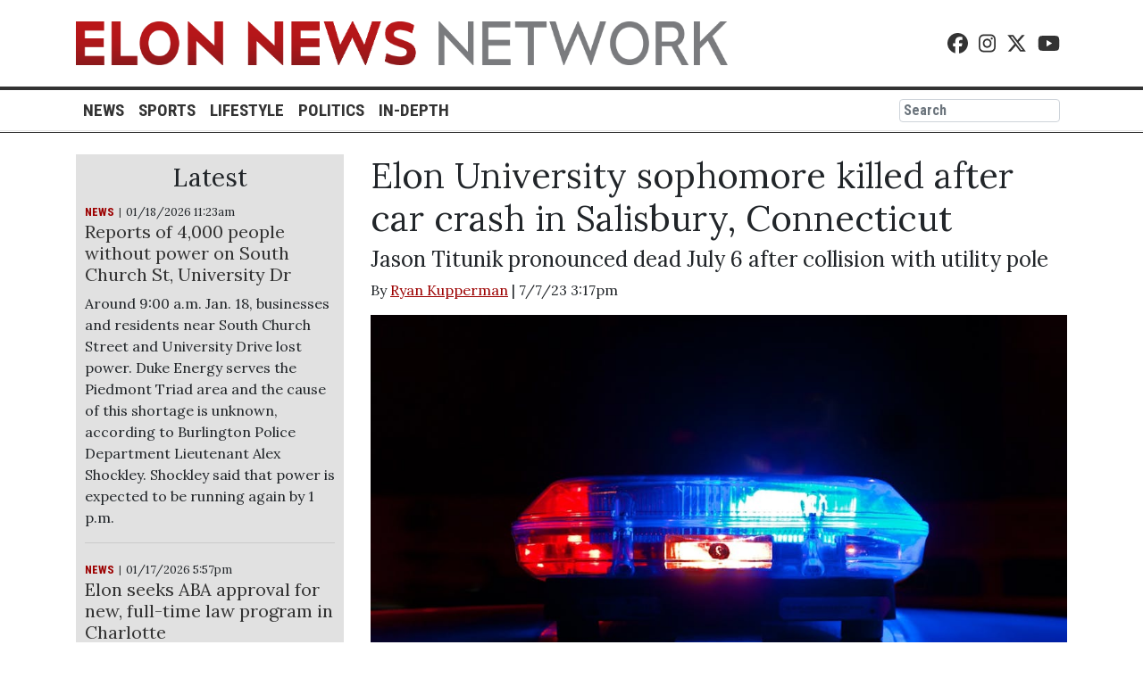

--- FILE ---
content_type: text/html; charset=UTF-8
request_url: https://www.elonnewsnetwork.com/article/2023/07/elon-university-sophomore-killed-car-crash-salisbury-connecticut
body_size: 8391
content:



    



<!DOCTYPE html>
<html lang="en-US">
<!--
   _____ _   _                    _
  / ____| \ | |                  | |
 | (___ |  \| |_      _____  _ __| | _____
  \___ \| . ` \ \ /\ / / _ \| '__| |/ / __|
  ____) | |\  |\ V  V / (_) | |  |   <\__ \
 |_____/|_| \_| \_/\_/ \___/|_|  |_|\_\___/

SNworks - Solutions by The State News - http://getsnworks.com
-->
<head>
<meta charset="utf-8">
    <meta http-equiv="content-type" content="text/html; charset=utf-8">
    

    <meta name="viewport" content="width=device-width">

    




                            
    <title>Elon University sophomore killed after car crash in Salisbury, Connecticut - Elon News Network</title>
<style>#__ceo-debug-message{display: none;}#__ceo-debug-message-open,#__ceo-debug-message-close{font-size: 18px;color: #333;text-decoration: none;position: absolute;top: 0;left: 10px;}#__ceo-debug-message-close{padding-right: 10px;}#__ceo-debug-message #__ceo-debug-message-open{display: none;}#__ceo-debug-message div{display: inline-block;}#__ceo-debug-message.message-collapse{width: 50px;}#__ceo-debug-message.message-collapse div{display: none;}#__ceo-debug-message.message-collapse #__ceo-debug-message-close{display: none;}#__ceo-debug-message.message-collapse #__ceo-debug-message-open{display: inline !important;}.__ceo-poll label{display: block;}ul.__ceo-poll{padding: 0;}.__ceo-poll li{list-style-type: none;margin: 0;margin-bottom: 5px;}.__ceo-poll [name="verify"]{opacity: 0.001;}.__ceo-poll .__ceo-poll-result{max-width: 100%;border-radius: 3px;background: #fff;position: relative;padding: 2px 0;}.__ceo-poll span{z-index: 10;padding-left: 4px;}.__ceo-poll .__ceo-poll-fill{padding: 2px 4px;z-index: 5;top: 0;background: #4b9cd3;color: #fff;border-radius: 3px;position: absolute;overflow: hidden;}.__ceo-flex-container{display: flex;}.__ceo-flex-container .__ceo-flex-col{flex-grow: 1;}.__ceo-table{margin: 10px 0;}.__ceo-table td{border: 1px solid #333;padding: 0 10px;}.text-align-center{text-align: center;}.text-align-right{text-align: right;}.text-align-left{text-align: left;}.__ceo-text-right:empty{margin-bottom: 1em;}article:not(.arx-content) .btn{font-weight: 700;}article:not(.arx-content) .float-left.embedded-media{padding: 0px 15px 15px 0px;}article:not(.arx-content) .align-center{text-align: center;}article:not(.arx-content) .align-right{text-align: right;}article:not(.arx-content) .align-left{text-align: left;}article:not(.arx-content) table{background-color: #f1f1f1;border-radius: 3px;width: 100%;border-collapse: collapse;border-spacing: 0;margin-bottom: 1.5rem;caption-side: bottom;}article:not(.arx-content) table th{text-align: left;padding: 0.5rem;border-bottom: 1px solid #ccc;}article:not(.arx-content) table td{padding: 0.5rem;border-bottom: 1px solid #ccc;}article:not(.arx-content) figure:not(.embedded-media)> figcaption{font-size: 0.8rem;margin-top: 0.5rem;line-height: 1rem;}</style>

    <meta name="description" content="Elon&#x20;University&#x20;sophomore&#x20;Jason&#x20;Titunik&#x20;was&#x20;killed&#x20;after&#x20;a&#x20;car&#x20;crash&#x20;in&#x20;Salisbury,&#x20;Connecticut&#x20;the&#x20;evening&#x20;of&#x20;July&#x20;6.&#x20;Titunik&#x20;was&#x20;a&#x20;passenger&#x20;in&#x20;a&#x20;vehicle&#x20;driven&#x20;by&#x20;19-year-old&#x20;Robert&#x20;Steinmetz,&#x20;when&#x20;state&#x20;police&#x20;reported&#x20;that&#x20;Steinmetz&#x20;lost&#x20;control&#x20;of&#x20;the&#x20;vehicle&#x20;and&#x20;crashed&#x20;into&#x20;a&#x20;utility&#x20;pole&#x20;on&#x20;the&#x20;shoulder&#x20;of&#x20;Route&#x20;44.&#x20;The&#x20;incident&#x20;occured&#x20;at&#x20;the&#x20;intersection&#x20;of&#x20;Canaan&#x20;and&#x20;Twin&#x20;Lakes&#x20;Road&#x20;while&#x20;the&#x20;two&#x20;were&#x20;traveling&#x20;east.&#x20;Titunik&#x20;was&#x20;transported&#x20;to&#x20;Sharon&#x20;Hospital&#x20;with&#x20;life-threatening&#x20;injuries,&#x20;but&#x20;was&#x20;later&#x20;pronounced&#x20;dead." />

                <meta name="twitter:site" content="@ElonNewsNetwork" />     
        <meta property="og:url" content="https://www.elonnewsnetwork.com/article/2023/07/elon-university-sophomore-killed-car-crash-salisbury-connecticut" />     <meta property="og:type" content="article" />
    <meta property="og:site_name" content="Elon&#x20;News&#x20;Network" />
    <meta property="og:title" content="Elon&#x20;University&#x20;sophomore&#x20;killed&#x20;after&#x20;car&#x20;crash&#x20;in&#x20;Salisbury,&#x20;Connecticut" />     <meta property="og:description" content="Elon&#x20;University&#x20;sophomore&#x20;Jason&#x20;Titunik&#x20;was&#x20;killed&#x20;after&#x20;a&#x20;car&#x20;crash&#x20;in&#x20;Salisbury,&#x20;Connecticut&#x20;the&#x20;evening&#x20;of&#x20;July&#x20;6.&#x20;Titunik&#x20;was&#x20;a&#x20;passenger&#x20;in&#x20;a&#x20;vehicle&#x20;driven&#x20;by&#x20;19-year-old&#x20;Robert&#x20;Steinmetz,&#x20;when&#x20;state&#x20;police&#x20;reported&#x20;that&#x20;Steinmetz&#x20;lost&#x20;control&#x20;of&#x20;the&#x20;vehicle&#x20;and&#x20;crashed&#x20;into&#x20;a&#x20;utility&#x20;pole&#x20;on&#x20;the&#x20;shoulder&#x20;of&#x20;Route&#x20;44.&#x20;The&#x20;incident&#x20;occured&#x20;at&#x20;the&#x20;intersection&#x20;of&#x20;Canaan&#x20;and&#x20;Twin&#x20;Lakes&#x20;Road&#x20;while&#x20;the&#x20;two&#x20;were&#x20;traveling&#x20;east.&#x20;Titunik&#x20;was&#x20;transported&#x20;to&#x20;Sharon&#x20;Hospital&#x20;with&#x20;life-threatening&#x20;injuries,&#x20;but&#x20;was&#x20;later&#x20;pronounced&#x20;dead." />             <meta name="twitter:card" content="summary_large_image">


                            <meta property="og:image" content="https://snworksceo.imgix.net/enn/7b636b95-0ec5-42e3-b50b-066dec5c433a.sized-1000x1000.jpg?w=800&amp;h=600" />          <meta property="og:image:width" content="800" />         <meta property="og:image:height" content="600" />     

    <link href="https://fonts.googleapis.com/css?family=Lora:400,700|Roboto+Condensed:700" rel="stylesheet">
    <script src="https://kit.fontawesome.com/b3848d02ac.js" crossorigin="anonymous"></script>
    <script type="text/javascript" src="//cdnjs.cloudflare.com/ajax/libs/modernizr/2.8.3/modernizr.min.js"></script>

    <link rel="apple-touch-icon" sizes="180x180" href="https://d2b8ydonnglxkr.cloudfront.net/48d5cc83f2f405c871864651df140a7f/dist/img/favicons/apple-touch-icon.png" />
    <link rel="icon" type="image/png" href="https://d2b8ydonnglxkr.cloudfront.net/48d5cc83f2f405c871864651df140a7f/dist/img/favicons/favicon-32x32.png" />
    <link rel="icon" type="image/png" href="https://d2b8ydonnglxkr.cloudfront.net/48d5cc83f2f405c871864651df140a7f/dist/img/favicons/favicon-16x16.png" />
    <link rel="manifest" href="https://d2b8ydonnglxkr.cloudfront.net/48d5cc83f2f405c871864651df140a7f/dist/img/favicons/manifest.json">
    <link rel="mask-icon" href="https://d2b8ydonnglxkr.cloudfront.net/48d5cc83f2f405c871864651df140a7f/dist/img/favicons/safari-pinned-tab.svg" color="#9c0000"> <meta name="theme-color" content="#ffffff">


    
            <link rev="canonical" type="text/html" href="https://www.elonnewsnetwork.com/article/2023/07/elon-university-sophomore-killed-car-crash-salisbury-connecticut" />
    <link rel="alternate shorter" type="text/html" href="" />

    <link rel="stylesheet" href="https://stackpath.bootstrapcdn.com/bootstrap/4.1.0/css/bootstrap.min.css" integrity="sha384-9gVQ4dYFwwWSjIDZnLEWnxCjeSWFphJiwGPXr1jddIhOegiu1FwO5qRGvFXOdJZ4" crossorigin="anonymous">
    <link rel="stylesheet" href="https://d2b8ydonnglxkr.cloudfront.net/48d5cc83f2f405c871864651df140a7f/dist/css/master.css">

    <link href="https://vjs.zencdn.net/7.5.4/video-js.css" rel="stylesheet">
    <script src="https://vjs.zencdn.net/7.5.4/video.js"></script>

      <script async='async' src='https://www.googletagservices.com/tag/js/gpt.js'></script>
  <script>
    var googletag = googletag || {};
    googletag.cmd = googletag.cmd || [];
  </script>
  <script>
    googletag.cmd.push(function() {
      googletag.defineSlot('/393010791/ENN', [300, 250], 'div-gpt-ad-1554161816775-0').addService(googletag.pubads());
      googletag.pubads().enableSingleRequest();
      googletag.enableServices();
    });
  </script>


<script type="application/ld+json">
{
    "@context": "http://schema.org",
    "@type": "NewsArticle",
    "headline": "Elon University sophomore killed after car crash in Salisbury, Connecticut",
    "url": "https://www.elonnewsnetwork.com/article/2023/07/elon-university-sophomore-killed-car-crash-salisbury-connecticut",
    "dateCreated": "2023-07-07T19:17:20+00:00",
    "articleSection": "PHOTO GALLERY: President Donald Trump holds rally in Fayetteville, N.C. before 9th Congressional District special election",
    "creator": ["Ryan Kupperman"],
    "keywords": ["top-story","top-story-rail","news","homepage"]
}
</script>
</head>
<script type="text/javascript">var _sf_startpt=(new Date()).getTime();</script>
<body class="article">
<!-- Google Tag Manager -->
<noscript><iframe src="//www.googletagmanager.com/ns.html?id=GTM-T8G8W3"
height="0" width="0" style="display:none;visibility:hidden"></iframe></noscript>
<script>(function(w,d,s,l,i){w[l]=w[l]||[];w[l].push({'gtm.start':
new Date().getTime(),event:'gtm.js'});var f=d.getElementsByTagName(s)[0],
j=d.createElement(s),dl=l!='dataLayer'?'&l='+l:'';j.async=true;j.src=
'//www.googletagmanager.com/gtm.js?id='+i+dl;f.parentNode.insertBefore(j,f);
})(window,document,'script','dataLayer','GTM-T8G8W3');</script>
<!-- End Google Tag Manager -->
    <div id="fb-root"></div>
    <script>(function(d, s, id) {
      var js, fjs = d.getElementsByTagName(s)[0];
      if (d.getElementById(id)) return;
      js = d.createElement(s); js.id = id;
      js.src = "//connect.facebook.net/en_US/sdk.js#xfbml=1&version=v2.7";
      fjs.parentNode.insertBefore(js, fjs);
    }(document, 'script', 'facebook-jssdk'));</script>

    
<header class="container">
    <div class="d-none d-lg-block mt-4 mb-4">
        <div class="row">
            <div class="col-8">
                <a href="https://www.elonnewsnetwork.com/"><img class="w-100" src="https://d2b8ydonnglxkr.cloudfront.net/48d5cc83f2f405c871864651df140a7f/dist/img/logo-full.png" /></a>
            </div>
            <div class="col-4 align-self-center text-right social-icons">
                <a href="https://www.facebook.com/ElonNewsNetwork/" class="pr-2"><i class="fab fa-facebook"></i></a>
                <a href="https://www.instagram.com/elonnewsnetwork/" class="pr-2"><i class="fab fa-instagram"></i></a>
                <a href="https://twitter.com/ElonNewsNetwork" class="pr-2"><i class="fab fa-x-twitter"></i></a>
                <a href="https://www.youtube.com/user/ElonLocalNews/" class="pr-2"><i class="fab fa-youtube"></i></a>
                            </div>
        </div>
    </div>
    <div class="d-block d-lg-none">
        <div class="row mt-3">
            <div class="col-4 col-md-1 text-left align-self-center">
                <button class="navbar-toggler" type="button" data-toggle="collapse" data-target="#navbarSupportedContent" aria-controls="navbarSupportedContent" aria-expanded="false" aria-label="Toggle navigation">
                    <i class="fas fa-bars"></i>
                </button>
            </div>
            <div class="col-4 col-md-7 text-center align-self-center">
                <a href="https://www.elonnewsnetwork.com/" class="d-none d-md-block"><img class="w-100" src="https://d2b8ydonnglxkr.cloudfront.net/48d5cc83f2f405c871864651df140a7f/dist/img/logo-full.png" /></a>
                <a href="https://www.elonnewsnetwork.com/" class="d-md-none"><img class="w-100" src="https://d2b8ydonnglxkr.cloudfront.net/48d5cc83f2f405c871864651df140a7f/dist/img/logo-short.png" /></a>
            </div>
            <div class="col-4 align-self-center text-right social-icons">
                <a href="https://www.facebook.com/ElonNewsNetwork/"><i class="fab fa-facebook"></i></a>
                <a href="https://www.instagram.com/elonnewsnetwork/"><i class="fab fa-instagram"></i></a>
                <a href="https://twitter.com/ElonNewsNetwork"><i class="fab fa-x-twitter"></i></a>
                <a href="https://www.youtube.com/user/ElonLocalNews/"><i class="fab fa-youtube"></i></a>
                
            </div>
        </div>
    </div>
</header>
<div id="main-nav" class="mt-3 mb-4">
    <hr class="top d-none d-lg-block" />
    <div class="container">
        <nav class="navbar navbar-expand-lg navbar-light p-0">
            <div class="collapse navbar-collapse" id="navbarSupportedContent">
                <ul class="navbar-nav mr-auto">
                    <li class="nav-item">
                        <a class="nav-link" href="https://www.elonnewsnetwork.com/section/news">News</a>
                    </li>
                    <li class="nav-item">
                        <a class="nav-link" href="https://www.elonnewsnetwork.com/section/sports">Sports</a>
                    </li>
                    <li class="nav-item">
                        <a class="nav-link" href="https://www.elonnewsnetwork.com/section/lifestyle">Lifestyle</a>
                    </li>
                    <li class="nav-item">
                        <a class="nav-link" href="https://www.elonnewsnetwork.com/section/politics">Politics</a>
                    </li>
                    <li class="nav-item">
                        <a class="nav-link" href="http://projects.elonnewsnetwork.com">In-Depth</a>
                    </li>
                </ul>
                <form class="form-inline my-2 my-lg-0" method="get" action="https://www.elonnewsnetwork.com/search">
                    <input type="hidden" name="a" value="1" />
                    <input type="hidden" name="o" value="date" />
                    <input class="form-control mr-sm-2 p-0 pl-1" type="search" placeholder="Search" aria-label="Search" name="s">
                </form>
            </div>
        </nav>
    </div>
    <hr class="bottom d-none d-lg-block" />
    <div class="bottom-mobile d-block d-lg-none">&nbsp;</div>
</div>

        <!-- START gryphon/article/main.tpl -->




<div class="container">
    <div class="row frontpage article">
        <div class="col-xs-12 col order-lg-last order-xs-first">
            <article class="main">
                
                <h1 class="headline">Elon University sophomore killed after car crash in Salisbury, Connecticut</h1>

                <h4 class="subhead">Jason Titunik pronounced dead July 6 after collision with utility pole</h4>

                <p class="authors">
                                            By
                                                                                                                    <a href="https://www.elonnewsnetwork.com/staff/ryan-kupperman">Ryan Kupperman</a>
                                                                            |
                                        7/7/23 3:17pm
                </p>

                                
                <!-- FEATURE PHOTO -->
                                                                            <div class="domphoto-wrap">
                            <img src="https://snworksceo.imgix.net/enn/7b636b95-0ec5-42e3-b50b-066dec5c433a.sized-1000x1000.jpg?w=1000" alt="scott-rodgerson-ffh-gkinfyy-unsplash" class="article-img w-100">
                        </div>
                                                    
                <!--Photo Credit Byline-->

                                    <figcaption class="media-caption">
                                                <p>Photo by Scott Rodgerson/Unsplash.</p>
                    </figcaption>
                
                <div class="article-text row">
                    <div class="col-xs-12 col-lg-10 order-lg-first order-xs-last">
                        <p><strong>Updated as of 8:33 p.m. July 7 to include an email statement from Elon University.</strong></p>
<p>Elon University rising sophomore Jason Titunik was killed Thursday evening in Salisbury, Connecticut, according to <a href="https://7adde93c-b398-4a02-b8d0-260cf2735640.usrfiles.com/ugd/7adde9_f410faa276274c1b8353a583523adc1f.pdf" target="_blank"><u>Connecticut State Police.</u></a></p>

                        
                        <p>Titunik, from Sarasota, Florida, was a passenger in a vehicle driven by 19-year-old Robert Steinmetz. According to the police report, Steinmetz lost control of the vehicle and collided with a utility pole on the right shoulder traveling east on Route 44.</p>

                        
                        <p>Steinmetz was transported to Sharon Hospital with suspected minor injuries. Titunik was transported there with life threatening injuries and later pronounced dead the evening of July 6. The report said both Titunik’s lap and shoulder seat belt were used and the front airbag was deployed.</p>
<p>The crash occurred at the intersection of Canaan and Twin Lakes Road.&nbsp;</p>
<div class="embed">
<style>.embed-container { position: relative; padding-bottom: 56.25%; height: 0; overflow: hidden; max-width: 100%; } .embed-container iframe, .embed-container object, .embed-container embed { position: absolute; top: 0; left: 0; width: 100%; height: 100%; }</style>
<div class="embed-container"><iframe src="https://www.google.com/maps/embed?pb=!1m18!1m12!1m3!1d1482.343254899375!2d-73.36233203607632!3d42.00700302306371!2m3!1f0!2f0!3f0!3m2!1i1024!2i768!4f13.1!3m3!1m2!1s0x89e779312b143479%3A0x9187e80c20526a1d!2sCanaan%20Rd%20%26%20Twin%20Lakes%20Rd%2C%20Salisbury%2C%20CT%2006068!5e0!3m2!1sen!2sus!4v1688760394385!5m2!1sen!2sus" width="600" height="450" style="border:0;" allowfullscreen="" loading="lazy" referrerpolicy="no-referrer-when-downgrade"></iframe></div>
</div>

                        <p><br></p>

                        
                        <p>The case is still under investigation and any witnesses to the collision are being asked to contact the primary officer Gina Giannini at State Police Troop B. Police are also asking anyone with a dash cam who was driving in the area around the time of the incident — roughly 6 p.m. — to contact Giannini at the department office of 860-626-1820.</p>
<p>Jon Dooley, Elon’s vice president for student life, sent an email to the Elon community the evening of July 7 stating that Titunik's death is made more tragic because most members of the community are off campus for the summer — thus are unable to honor and mourn Titunik's life together.</p>
<p>“This sudden and tragic loss is even more difficult because we are unable to gather in-person to mourn and share stories,” Dooley wrote. “Jason’s death is a heartbreaking loss for our university community. Please keep his family and friends in your thoughts at this challenging time and reach out if we can be supportive for you in any way.”</p>
<p><em>For resources, students, faculty and staff can contact the Truitt Center for Religious and Spiritual Life at 336-278-7729, staff with Student Care and Outreach in the Office of the Dean of Students at 336-278-7200 or counselors from Counseling Services at 336-278-7280.&nbsp;</em></p>
<p><em>Students can access 24/7 resources from the crisis counselor on-call at 336-278-2222, TalkNow from TimelyCare or Student Life administrator on-call through Campus Safety and Police at 336-278-5555. Faculty and staff may also utilize Elon Work-Life Resources for support.</em></p>

                        <hr />

                    </div>
                    <div class="col-xs-12 col-lg-2 order-lg-first order-xs-last article-share">
                        <a href="http://www.facebook.com/sharer.php?u=https://www.elonnewsnetwork.com/article/2023/07/elon-university-sophomore-killed-car-crash-salisbury-connecticut" target="_blank" class="pr-2"><i class="fab fa-facebook"></i></a>
                        <a href="http://twitter.com/share?url=https://www.elonnewsnetwork.com/article/2023/07/elon-university-sophomore-killed-car-crash-salisbury-connecticut&amp;text=Elon University sophomore killed after car crash in Salisbury, Connecticut" target="_blank"><i class="fab fa-x-twitter"></i></a>
                    </div>

                </div>
            </article>
        </div>
        <div class="col-xs-12 col-lg-auto order-lg-first order-xs-last">
            
    <div class="sidebar">
    <h3 class="text-center">Latest</h3>
            
        
        
    <article class="dom-hed-above">
        <span class="time-since">
                                                                                                                
            <span class="kicker"><a href="https://www.elonnewsnetwork.com/section/news">NEWS</a></span>
    
            01/18/2026  11:23am
        </span>
        <h5  class="dom-hed-above-headline"><a href="https://www.elonnewsnetwork.com/article/2026/01/reports-of-4000-people-without-power-on-south-church-st-university-dr">Reports of 4,000 people without power on South Church St, University Dr</a></h5 >
        
        
                    <p class="article-abstract">
                Around 9:00 a.m. Jan. 18, businesses and residents near South Church Street and University Drive lost power. Duke Energy serves the Piedmont Triad area and the cause of this shortage is unknown, according to Burlington Police Department Lieutenant Alex Shockley.&nbsp;Shockley said that power is expected to be running again by 1 p.m.&nbsp;
            </p>
        
                    <hr />
            </article>

            
        
        
    <article class="dom-hed-above">
        <span class="time-since">
                                                                                                                                    
            <span class="kicker"><a href="https://www.elonnewsnetwork.com/section/news">NEWS</a></span>
    
            01/17/2026  5:57pm
        </span>
        <h5  class="dom-hed-above-headline"><a href="https://www.elonnewsnetwork.com/article/2026/01/elon-seeks-aba-approval-for-new-full-time-law-program-in-charlotte">Elon seeks ABA approval for new, full-time law program in Charlotte</a></h5 >
        
        
                    <p class="article-abstract">
                Elon University is seeking approval from the American Bar Association to establish a new full-time law program in Charlotte, according to Elon University President Connie Book’s email to students Jan. 13.&nbsp;According to Book, the university plans for the upcoming program to begin in fall 2027. According to a press release, Elon Law plans to operate both law programs from the Queens University of Charlotte campus.
            </p>
        
                    <hr />
            </article>

            
        
        
    <article class="dom-hed-above">
        <span class="time-since">
                                                                                                                                    
            <span class="kicker"><a href="https://www.elonnewsnetwork.com/section/lifestyle">LIFESTYLE</a></span>
    
            01/15/2026  12:25pm
        </span>
        <h5  class="dom-hed-above-headline"><a href="https://www.elonnewsnetwork.com/article/2026/01/elon-community-church-pastor-retires-after-nearly-15-years">Elon Community Church pastor retires after nearly 15 years </a></h5 >
        
        
        
                    <hr />
            </article>

            
        
        
    <article class="dom-hed-above">
        <span class="time-since">
                                                                                                                
            <span class="kicker"><a href="https://www.elonnewsnetwork.com/section/news">NEWS</a></span>
    
            01/15/2026  7:23am
        </span>
        <h5  class="dom-hed-above-headline"><a href="https://www.elonnewsnetwork.com/article/2026/01/elon-university-fiber-cable-cut-receiving-limited-calls">Elon University fiber cable cut, receiving limited calls</a></h5 >
        
        
        
                    <hr />
            </article>

            
        
        
    <article class="dom-hed-above">
        <span class="time-since">
                                                                                                                                    
            <span class="kicker"><a href="https://www.elonnewsnetwork.com/section/lifestyle">LIFESTYLE</a></span>
    
            01/15/2026  12:15am
        </span>
        <h5  class="dom-hed-above-headline"><a href="https://www.elonnewsnetwork.com/article/2026/01/annual-elon-cares-cabaret-raises-money-for-hiv-aids-relief">Annual Elon Cares cabaret raises money for HIV/AIDS relief</a></h5 >
        
        
        
                    <hr />
            </article>

            
        
        
    <article class="dom-hed-above">
        <span class="time-since">
                                                                                                                
            <span class="kicker"><a href="https://www.elonnewsnetwork.com/section/news">NEWS</a></span>
    
            01/14/2026  11:08am
        </span>
        <h5  class="dom-hed-above-headline"><a href="https://www.elonnewsnetwork.com/article/2026/01/elon-town-council-accepts-funds-from-north-carolina-league-of-municipalities-passes-golf-cart-resolutions">Elon Town Council accepts funds from North Carolina League of Municipalities, passes golf cart resolutions</a></h5 >
        
        
        
                    <hr />
            </article>

            
        
                    
    <article class="dom-hed-above">
        <span class="time-since">
                                                                                                                
            <span class="kicker"><a href="https://www.elonnewsnetwork.com/section/news">NEWS</a></span>
    
            01/14/2026  8:45am
        </span>
        <h5  class="dom-hed-above-headline"><a href="https://elonnewsnetwork.shorthandstories.com/best-of-2026/index.html">Best Of 2026</a></h5 >
        
        
        
            </article>

    </div>
            <hr />
            <!-- START gryphon/ads/rectangle.tpl -->
<div class="ad rectangle">
    <div class="d-block text-center text-uppercase font-sans" style="font-size:0.8em;color:#999;"><small>Advertisement</small></div>
                    <div id='div-gpt-ad-1554161816775-0' style='height:250px; width:300px;margin:auto;'>
        <script>
        googletag.cmd.push(function() { googletag.display('div-gpt-ad-1554161816775-0'); });
        </script>
        </div>

    </div>
<!-- END gryphon/ads/rectangle.tpl -->
            <hr class="d-block d-md-none" />
        </div>
    </div>
    <!-- END gryphon/article/main.tpl -->
</div>


    <footer class="container mt-4 pt-3">
    <div class="row">
        <div class="col-sm-12 col-md-4 text-center text-md-left">
            <ul>
                <li><a href="https://www.elonnewsnetwork.com/page/about">About</a></li>
                <li><a href="https://www.elonnewsnetwork.com/page/join">Join</a></li>
                <li><a href="https://www.elonnewsnetwork.com/page/contact">Contact</a></li>
                <li><a href="https://www.elonnewsnetwork.com/page/advertise">Advertise</a></li>
            </ul>
        </div>
        <div class="col-sm-12 col-md-4 text-center">
            Copyright &copy; 2026 Elon News Network
        </div>
        <div class="col-sm-12 col-md-4 text-center text-md-right">
            Powered by <img src="https://d1q35ni5859stt.cloudfront.net/20180220r1xIGi0FwM/dist/img/SNWorks.svg" /><br />Solutions by The State News
        </div>
</footer>

<script type="text/javascript">
    var _sf_async_config = { uid: 64184, domain: 'elonnewsnetwork.com', useCanonical: true };
        (function() {
        function loadChartbeat() {
            window._sf_endpt = (new Date()).getTime();
            var e = document.createElement('script');
            e.setAttribute('language', 'javascript');
            e.setAttribute('type', 'text/javascript');
            e.setAttribute('src','//static.chartbeat.com/js/chartbeat.js');
            document.body.appendChild(e);
        };
        var oldonload = window.onload;
        window.onload = (typeof window.onload != 'function') ?
        loadChartbeat : function() { oldonload(); loadChartbeat(); };
    })();
</script>
<!-- Google AdSense verification -->
<script async src="//pagead2.googlesyndication.com/pagead/js/adsbygoogle.js"></script>

<script>

  (adsbygoogle = window.adsbygoogle || []).push({

    google_ad_client: "ca-pub-5079236893841831",

    enable_page_level_ads: true

  });

</script>
<script src="https://code.jquery.com/jquery-3.3.1.min.js" integrity="sha256-FgpCb/KJQlLNfOu91ta32o/NMZxltwRo8QtmkMRdAu8=" crossorigin="anonymous"></script>
<script src="https://cdnjs.cloudflare.com/ajax/libs/popper.js/1.14.0/umd/popper.min.js" integrity="sha384-cs/chFZiN24E4KMATLdqdvsezGxaGsi4hLGOzlXwp5UZB1LY//20VyM2taTB4QvJ" crossorigin="anonymous"></script>
<script src="https://stackpath.bootstrapcdn.com/bootstrap/4.1.0/js/bootstrap.min.js" integrity="sha384-uefMccjFJAIv6A+rW+L4AHf99KvxDjWSu1z9VI8SKNVmz4sk7buKt/6v9KI65qnm" crossorigin="anonymous"></script>
<script src="https://d2b8ydonnglxkr.cloudfront.net/48d5cc83f2f405c871864651df140a7f/dist/galleria/galleria-1.5.7.min.js"></script>
    <!-- /Google AdSense verification -->
<!-- Built in 0.20941400527954 seconds --><div id="__ceo-8B7A2F29-C494-4EAA-9D3D-93356FF6FB40"></div>
<script src="https://www.elonnewsnetwork.com/b/e.js"></script><script></script>
</body>
</html>


--- FILE ---
content_type: text/html; charset=utf-8
request_url: https://www.google.com/recaptcha/api2/aframe
body_size: 268
content:
<!DOCTYPE HTML><html><head><meta http-equiv="content-type" content="text/html; charset=UTF-8"></head><body><script nonce="uWtngTkyqF4AkvjRRnxGAA">/** Anti-fraud and anti-abuse applications only. See google.com/recaptcha */ try{var clients={'sodar':'https://pagead2.googlesyndication.com/pagead/sodar?'};window.addEventListener("message",function(a){try{if(a.source===window.parent){var b=JSON.parse(a.data);var c=clients[b['id']];if(c){var d=document.createElement('img');d.src=c+b['params']+'&rc='+(localStorage.getItem("rc::a")?sessionStorage.getItem("rc::b"):"");window.document.body.appendChild(d);sessionStorage.setItem("rc::e",parseInt(sessionStorage.getItem("rc::e")||0)+1);localStorage.setItem("rc::h",'1768816067971');}}}catch(b){}});window.parent.postMessage("_grecaptcha_ready", "*");}catch(b){}</script></body></html>